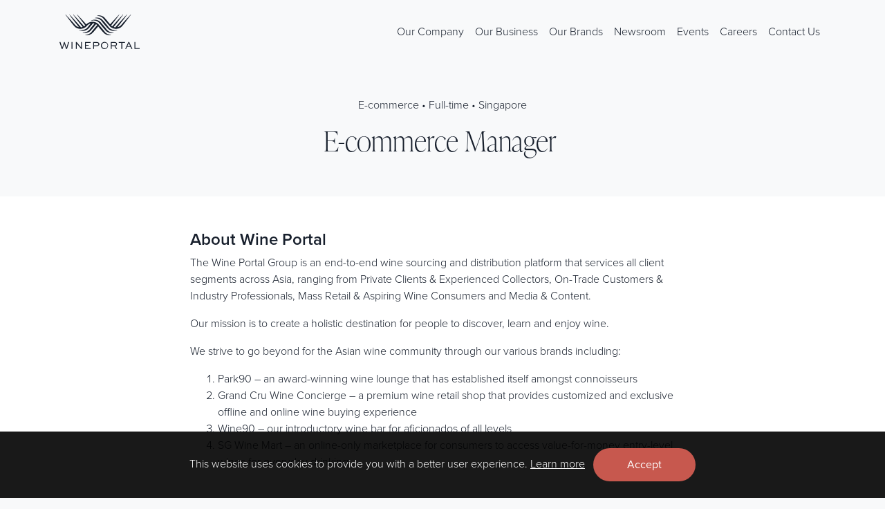

--- FILE ---
content_type: text/html; charset=UTF-8
request_url: https://www.wineportal.com/jobpostings/manager-e-commerce/
body_size: 10568
content:
<!DOCTYPE html>
<html lang="en">

<head>
    <meta charset="utf-8">
    <meta name="viewport" content="width=device-width, initial-scale=1">
    <link rel="apple-touch-icon" sizes="180x180" href="https://www.wineportal.com/wp-content/themes/wineportal/favicon/apple-touch-icon.png">
    <link rel="icon" type="image/png" sizes="32x32" href="https://www.wineportal.com/wp-content/themes/wineportal/favicon/favicon-32x32.png">
    <link rel="icon" type="image/png" sizes="16x16" href="https://www.wineportal.com/wp-content/themes/wineportal/favicon/favicon-16x16.png">
    <link rel="manifest" href="https://www.wineportal.com/wp-content/themes/wineportal/favicon/site.webmanifest">
    <link rel="stylesheet" href="https://www.wineportal.com/wp-content/themes/wineportal/css/all.css">
    <link rel="stylesheet" href="https://use.typekit.net/ele1drt.css">
    <link rel="stylesheet" href="https://www.wineportal.com/wp-content/themes/wineportal/css/bootstrap.min.css">
    <link rel="stylesheet" href="https://www.wineportal.com/wp-content/themes/wineportal/css/slick.css">
    <link rel="stylesheet" href="https://www.wineportal.com/wp-content/themes/wineportal/css/slick-theme.css">
    <script type="text/javascript" src="https://www.wineportal.com/wp-content/themes/wineportal/js/jquery-3.6.0.min.js"></script>
    <script type="text/javascript" src="https://www.wineportal.com/wp-content/themes/wineportal/js/popper.min.js"></script>
    <script type="text/javascript" src="https://www.wineportal.com/wp-content/themes/wineportal/js/bootstrap.bundle.min.js"></script>
    <script type="text/javascript" src="https://www.wineportal.com/wp-content/themes/wineportal/js/slick.min.js"></script>

    <link rel="stylesheet" href="https://www.wineportal.com/wp-content/themes/wineportal/style.css">
    <meta name='robots' content='noindex, follow' />

	<!-- This site is optimized with the Yoast SEO plugin v24.5 - https://yoast.com/wordpress/plugins/seo/ -->
	<title>E-commerce Manager  - Wine Portal Holding Pte. Ltd.</title>
	<meta property="og:locale" content="en_US" />
	<meta property="og:type" content="article" />
	<meta property="og:title" content="E-commerce Manager  - Wine Portal Holding Pte. Ltd." />
	<meta property="og:description" content="About Wine Portal The Wine Portal Group is an end-to-end wine sourcing and distribution platform that services all client segments across Asia, ranging from Private Clients &amp; Experienced Collectors, On-Trade Customers &amp; Industry Professionals, Mass Retail &amp; Aspiring Wine Consumers and Media &amp; Content. Our mission is to create a holistic destination for people to [&hellip;]" />
	<meta property="og:url" content="https://www.wineportal.com/jobpostings/manager-e-commerce/" />
	<meta property="og:site_name" content="Wine Portal Holding Pte. Ltd." />
	<meta property="article:modified_time" content="2022-09-14T07:13:17+00:00" />
	<meta name="twitter:card" content="summary_large_image" />
	<script type="application/ld+json" class="yoast-schema-graph">{"@context":"https://schema.org","@graph":[{"@type":"WebPage","@id":"https://www.wineportal.com/jobpostings/manager-e-commerce/","url":"https://www.wineportal.com/jobpostings/manager-e-commerce/","name":"E-commerce Manager  - Wine Portal Holding Pte. Ltd.","isPartOf":{"@id":"https://www.wineportal.com/#website"},"datePublished":"2022-06-16T09:14:57+00:00","dateModified":"2022-09-14T07:13:17+00:00","breadcrumb":{"@id":"https://www.wineportal.com/jobpostings/manager-e-commerce/#breadcrumb"},"inLanguage":"en-US","potentialAction":[{"@type":"ReadAction","target":["https://www.wineportal.com/jobpostings/manager-e-commerce/"]}]},{"@type":"BreadcrumbList","@id":"https://www.wineportal.com/jobpostings/manager-e-commerce/#breadcrumb","itemListElement":[{"@type":"ListItem","position":1,"name":"Home","item":"https://www.wineportal.com/"},{"@type":"ListItem","position":2,"name":"Job Postings","item":"https://www.wineportal.com/jobpostings/"},{"@type":"ListItem","position":3,"name":"E-commerce Manager "}]},{"@type":"WebSite","@id":"https://www.wineportal.com/#website","url":"https://www.wineportal.com/","name":"Wine Portal Holding Pte. Ltd.","description":"Drawn Together By The Love Of Wines","publisher":{"@id":"https://www.wineportal.com/#organization"},"potentialAction":[{"@type":"SearchAction","target":{"@type":"EntryPoint","urlTemplate":"https://www.wineportal.com/?s={search_term_string}"},"query-input":{"@type":"PropertyValueSpecification","valueRequired":true,"valueName":"search_term_string"}}],"inLanguage":"en-US"},{"@type":"Organization","@id":"https://www.wineportal.com/#organization","name":"Wine Portal Holding Pte. Ltd.","url":"https://www.wineportal.com/","logo":{"@type":"ImageObject","inLanguage":"en-US","@id":"https://www.wineportal.com/#/schema/logo/image/","url":"https://www.wineportal.com/wp-content/uploads/wine-portal-logo.svg","contentUrl":"https://www.wineportal.com/wp-content/uploads/wine-portal-logo.svg","width":1,"height":1,"caption":"Wine Portal Holding Pte. Ltd."},"image":{"@id":"https://www.wineportal.com/#/schema/logo/image/"}}]}</script>
	<!-- / Yoast SEO plugin. -->


<link rel='dns-prefetch' href='//www.googletagmanager.com' />
<link rel="alternate" title="oEmbed (JSON)" type="application/json+oembed" href="https://www.wineportal.com/wp-json/oembed/1.0/embed?url=https%3A%2F%2Fwww.wineportal.com%2Fjobpostings%2Fmanager-e-commerce%2F" />
<link rel="alternate" title="oEmbed (XML)" type="text/xml+oembed" href="https://www.wineportal.com/wp-json/oembed/1.0/embed?url=https%3A%2F%2Fwww.wineportal.com%2Fjobpostings%2Fmanager-e-commerce%2F&#038;format=xml" />
<style id='wp-img-auto-sizes-contain-inline-css' type='text/css'>
img:is([sizes=auto i],[sizes^="auto," i]){contain-intrinsic-size:3000px 1500px}
/*# sourceURL=wp-img-auto-sizes-contain-inline-css */
</style>
<style id='wp-emoji-styles-inline-css' type='text/css'>

	img.wp-smiley, img.emoji {
		display: inline !important;
		border: none !important;
		box-shadow: none !important;
		height: 1em !important;
		width: 1em !important;
		margin: 0 0.07em !important;
		vertical-align: -0.1em !important;
		background: none !important;
		padding: 0 !important;
	}
/*# sourceURL=wp-emoji-styles-inline-css */
</style>
<style id='wp-block-library-inline-css' type='text/css'>
:root{--wp-block-synced-color:#7a00df;--wp-block-synced-color--rgb:122,0,223;--wp-bound-block-color:var(--wp-block-synced-color);--wp-editor-canvas-background:#ddd;--wp-admin-theme-color:#007cba;--wp-admin-theme-color--rgb:0,124,186;--wp-admin-theme-color-darker-10:#006ba1;--wp-admin-theme-color-darker-10--rgb:0,107,160.5;--wp-admin-theme-color-darker-20:#005a87;--wp-admin-theme-color-darker-20--rgb:0,90,135;--wp-admin-border-width-focus:2px}@media (min-resolution:192dpi){:root{--wp-admin-border-width-focus:1.5px}}.wp-element-button{cursor:pointer}:root .has-very-light-gray-background-color{background-color:#eee}:root .has-very-dark-gray-background-color{background-color:#313131}:root .has-very-light-gray-color{color:#eee}:root .has-very-dark-gray-color{color:#313131}:root .has-vivid-green-cyan-to-vivid-cyan-blue-gradient-background{background:linear-gradient(135deg,#00d084,#0693e3)}:root .has-purple-crush-gradient-background{background:linear-gradient(135deg,#34e2e4,#4721fb 50%,#ab1dfe)}:root .has-hazy-dawn-gradient-background{background:linear-gradient(135deg,#faaca8,#dad0ec)}:root .has-subdued-olive-gradient-background{background:linear-gradient(135deg,#fafae1,#67a671)}:root .has-atomic-cream-gradient-background{background:linear-gradient(135deg,#fdd79a,#004a59)}:root .has-nightshade-gradient-background{background:linear-gradient(135deg,#330968,#31cdcf)}:root .has-midnight-gradient-background{background:linear-gradient(135deg,#020381,#2874fc)}:root{--wp--preset--font-size--normal:16px;--wp--preset--font-size--huge:42px}.has-regular-font-size{font-size:1em}.has-larger-font-size{font-size:2.625em}.has-normal-font-size{font-size:var(--wp--preset--font-size--normal)}.has-huge-font-size{font-size:var(--wp--preset--font-size--huge)}.has-text-align-center{text-align:center}.has-text-align-left{text-align:left}.has-text-align-right{text-align:right}.has-fit-text{white-space:nowrap!important}#end-resizable-editor-section{display:none}.aligncenter{clear:both}.items-justified-left{justify-content:flex-start}.items-justified-center{justify-content:center}.items-justified-right{justify-content:flex-end}.items-justified-space-between{justify-content:space-between}.screen-reader-text{border:0;clip-path:inset(50%);height:1px;margin:-1px;overflow:hidden;padding:0;position:absolute;width:1px;word-wrap:normal!important}.screen-reader-text:focus{background-color:#ddd;clip-path:none;color:#444;display:block;font-size:1em;height:auto;left:5px;line-height:normal;padding:15px 23px 14px;text-decoration:none;top:5px;width:auto;z-index:100000}html :where(.has-border-color){border-style:solid}html :where([style*=border-top-color]){border-top-style:solid}html :where([style*=border-right-color]){border-right-style:solid}html :where([style*=border-bottom-color]){border-bottom-style:solid}html :where([style*=border-left-color]){border-left-style:solid}html :where([style*=border-width]){border-style:solid}html :where([style*=border-top-width]){border-top-style:solid}html :where([style*=border-right-width]){border-right-style:solid}html :where([style*=border-bottom-width]){border-bottom-style:solid}html :where([style*=border-left-width]){border-left-style:solid}html :where(img[class*=wp-image-]){height:auto;max-width:100%}:where(figure){margin:0 0 1em}html :where(.is-position-sticky){--wp-admin--admin-bar--position-offset:var(--wp-admin--admin-bar--height,0px)}@media screen and (max-width:600px){html :where(.is-position-sticky){--wp-admin--admin-bar--position-offset:0px}}

/*# sourceURL=wp-block-library-inline-css */
</style><style id='global-styles-inline-css' type='text/css'>
:root{--wp--preset--aspect-ratio--square: 1;--wp--preset--aspect-ratio--4-3: 4/3;--wp--preset--aspect-ratio--3-4: 3/4;--wp--preset--aspect-ratio--3-2: 3/2;--wp--preset--aspect-ratio--2-3: 2/3;--wp--preset--aspect-ratio--16-9: 16/9;--wp--preset--aspect-ratio--9-16: 9/16;--wp--preset--color--black: #000000;--wp--preset--color--cyan-bluish-gray: #abb8c3;--wp--preset--color--white: #ffffff;--wp--preset--color--pale-pink: #f78da7;--wp--preset--color--vivid-red: #cf2e2e;--wp--preset--color--luminous-vivid-orange: #ff6900;--wp--preset--color--luminous-vivid-amber: #fcb900;--wp--preset--color--light-green-cyan: #7bdcb5;--wp--preset--color--vivid-green-cyan: #00d084;--wp--preset--color--pale-cyan-blue: #8ed1fc;--wp--preset--color--vivid-cyan-blue: #0693e3;--wp--preset--color--vivid-purple: #9b51e0;--wp--preset--gradient--vivid-cyan-blue-to-vivid-purple: linear-gradient(135deg,rgb(6,147,227) 0%,rgb(155,81,224) 100%);--wp--preset--gradient--light-green-cyan-to-vivid-green-cyan: linear-gradient(135deg,rgb(122,220,180) 0%,rgb(0,208,130) 100%);--wp--preset--gradient--luminous-vivid-amber-to-luminous-vivid-orange: linear-gradient(135deg,rgb(252,185,0) 0%,rgb(255,105,0) 100%);--wp--preset--gradient--luminous-vivid-orange-to-vivid-red: linear-gradient(135deg,rgb(255,105,0) 0%,rgb(207,46,46) 100%);--wp--preset--gradient--very-light-gray-to-cyan-bluish-gray: linear-gradient(135deg,rgb(238,238,238) 0%,rgb(169,184,195) 100%);--wp--preset--gradient--cool-to-warm-spectrum: linear-gradient(135deg,rgb(74,234,220) 0%,rgb(151,120,209) 20%,rgb(207,42,186) 40%,rgb(238,44,130) 60%,rgb(251,105,98) 80%,rgb(254,248,76) 100%);--wp--preset--gradient--blush-light-purple: linear-gradient(135deg,rgb(255,206,236) 0%,rgb(152,150,240) 100%);--wp--preset--gradient--blush-bordeaux: linear-gradient(135deg,rgb(254,205,165) 0%,rgb(254,45,45) 50%,rgb(107,0,62) 100%);--wp--preset--gradient--luminous-dusk: linear-gradient(135deg,rgb(255,203,112) 0%,rgb(199,81,192) 50%,rgb(65,88,208) 100%);--wp--preset--gradient--pale-ocean: linear-gradient(135deg,rgb(255,245,203) 0%,rgb(182,227,212) 50%,rgb(51,167,181) 100%);--wp--preset--gradient--electric-grass: linear-gradient(135deg,rgb(202,248,128) 0%,rgb(113,206,126) 100%);--wp--preset--gradient--midnight: linear-gradient(135deg,rgb(2,3,129) 0%,rgb(40,116,252) 100%);--wp--preset--font-size--small: 13px;--wp--preset--font-size--medium: 20px;--wp--preset--font-size--large: 36px;--wp--preset--font-size--x-large: 42px;--wp--preset--spacing--20: 0.44rem;--wp--preset--spacing--30: 0.67rem;--wp--preset--spacing--40: 1rem;--wp--preset--spacing--50: 1.5rem;--wp--preset--spacing--60: 2.25rem;--wp--preset--spacing--70: 3.38rem;--wp--preset--spacing--80: 5.06rem;--wp--preset--shadow--natural: 6px 6px 9px rgba(0, 0, 0, 0.2);--wp--preset--shadow--deep: 12px 12px 50px rgba(0, 0, 0, 0.4);--wp--preset--shadow--sharp: 6px 6px 0px rgba(0, 0, 0, 0.2);--wp--preset--shadow--outlined: 6px 6px 0px -3px rgb(255, 255, 255), 6px 6px rgb(0, 0, 0);--wp--preset--shadow--crisp: 6px 6px 0px rgb(0, 0, 0);}:where(.is-layout-flex){gap: 0.5em;}:where(.is-layout-grid){gap: 0.5em;}body .is-layout-flex{display: flex;}.is-layout-flex{flex-wrap: wrap;align-items: center;}.is-layout-flex > :is(*, div){margin: 0;}body .is-layout-grid{display: grid;}.is-layout-grid > :is(*, div){margin: 0;}:where(.wp-block-columns.is-layout-flex){gap: 2em;}:where(.wp-block-columns.is-layout-grid){gap: 2em;}:where(.wp-block-post-template.is-layout-flex){gap: 1.25em;}:where(.wp-block-post-template.is-layout-grid){gap: 1.25em;}.has-black-color{color: var(--wp--preset--color--black) !important;}.has-cyan-bluish-gray-color{color: var(--wp--preset--color--cyan-bluish-gray) !important;}.has-white-color{color: var(--wp--preset--color--white) !important;}.has-pale-pink-color{color: var(--wp--preset--color--pale-pink) !important;}.has-vivid-red-color{color: var(--wp--preset--color--vivid-red) !important;}.has-luminous-vivid-orange-color{color: var(--wp--preset--color--luminous-vivid-orange) !important;}.has-luminous-vivid-amber-color{color: var(--wp--preset--color--luminous-vivid-amber) !important;}.has-light-green-cyan-color{color: var(--wp--preset--color--light-green-cyan) !important;}.has-vivid-green-cyan-color{color: var(--wp--preset--color--vivid-green-cyan) !important;}.has-pale-cyan-blue-color{color: var(--wp--preset--color--pale-cyan-blue) !important;}.has-vivid-cyan-blue-color{color: var(--wp--preset--color--vivid-cyan-blue) !important;}.has-vivid-purple-color{color: var(--wp--preset--color--vivid-purple) !important;}.has-black-background-color{background-color: var(--wp--preset--color--black) !important;}.has-cyan-bluish-gray-background-color{background-color: var(--wp--preset--color--cyan-bluish-gray) !important;}.has-white-background-color{background-color: var(--wp--preset--color--white) !important;}.has-pale-pink-background-color{background-color: var(--wp--preset--color--pale-pink) !important;}.has-vivid-red-background-color{background-color: var(--wp--preset--color--vivid-red) !important;}.has-luminous-vivid-orange-background-color{background-color: var(--wp--preset--color--luminous-vivid-orange) !important;}.has-luminous-vivid-amber-background-color{background-color: var(--wp--preset--color--luminous-vivid-amber) !important;}.has-light-green-cyan-background-color{background-color: var(--wp--preset--color--light-green-cyan) !important;}.has-vivid-green-cyan-background-color{background-color: var(--wp--preset--color--vivid-green-cyan) !important;}.has-pale-cyan-blue-background-color{background-color: var(--wp--preset--color--pale-cyan-blue) !important;}.has-vivid-cyan-blue-background-color{background-color: var(--wp--preset--color--vivid-cyan-blue) !important;}.has-vivid-purple-background-color{background-color: var(--wp--preset--color--vivid-purple) !important;}.has-black-border-color{border-color: var(--wp--preset--color--black) !important;}.has-cyan-bluish-gray-border-color{border-color: var(--wp--preset--color--cyan-bluish-gray) !important;}.has-white-border-color{border-color: var(--wp--preset--color--white) !important;}.has-pale-pink-border-color{border-color: var(--wp--preset--color--pale-pink) !important;}.has-vivid-red-border-color{border-color: var(--wp--preset--color--vivid-red) !important;}.has-luminous-vivid-orange-border-color{border-color: var(--wp--preset--color--luminous-vivid-orange) !important;}.has-luminous-vivid-amber-border-color{border-color: var(--wp--preset--color--luminous-vivid-amber) !important;}.has-light-green-cyan-border-color{border-color: var(--wp--preset--color--light-green-cyan) !important;}.has-vivid-green-cyan-border-color{border-color: var(--wp--preset--color--vivid-green-cyan) !important;}.has-pale-cyan-blue-border-color{border-color: var(--wp--preset--color--pale-cyan-blue) !important;}.has-vivid-cyan-blue-border-color{border-color: var(--wp--preset--color--vivid-cyan-blue) !important;}.has-vivid-purple-border-color{border-color: var(--wp--preset--color--vivid-purple) !important;}.has-vivid-cyan-blue-to-vivid-purple-gradient-background{background: var(--wp--preset--gradient--vivid-cyan-blue-to-vivid-purple) !important;}.has-light-green-cyan-to-vivid-green-cyan-gradient-background{background: var(--wp--preset--gradient--light-green-cyan-to-vivid-green-cyan) !important;}.has-luminous-vivid-amber-to-luminous-vivid-orange-gradient-background{background: var(--wp--preset--gradient--luminous-vivid-amber-to-luminous-vivid-orange) !important;}.has-luminous-vivid-orange-to-vivid-red-gradient-background{background: var(--wp--preset--gradient--luminous-vivid-orange-to-vivid-red) !important;}.has-very-light-gray-to-cyan-bluish-gray-gradient-background{background: var(--wp--preset--gradient--very-light-gray-to-cyan-bluish-gray) !important;}.has-cool-to-warm-spectrum-gradient-background{background: var(--wp--preset--gradient--cool-to-warm-spectrum) !important;}.has-blush-light-purple-gradient-background{background: var(--wp--preset--gradient--blush-light-purple) !important;}.has-blush-bordeaux-gradient-background{background: var(--wp--preset--gradient--blush-bordeaux) !important;}.has-luminous-dusk-gradient-background{background: var(--wp--preset--gradient--luminous-dusk) !important;}.has-pale-ocean-gradient-background{background: var(--wp--preset--gradient--pale-ocean) !important;}.has-electric-grass-gradient-background{background: var(--wp--preset--gradient--electric-grass) !important;}.has-midnight-gradient-background{background: var(--wp--preset--gradient--midnight) !important;}.has-small-font-size{font-size: var(--wp--preset--font-size--small) !important;}.has-medium-font-size{font-size: var(--wp--preset--font-size--medium) !important;}.has-large-font-size{font-size: var(--wp--preset--font-size--large) !important;}.has-x-large-font-size{font-size: var(--wp--preset--font-size--x-large) !important;}
/*# sourceURL=global-styles-inline-css */
</style>

<style id='classic-theme-styles-inline-css' type='text/css'>
/*! This file is auto-generated */
.wp-block-button__link{color:#fff;background-color:#32373c;border-radius:9999px;box-shadow:none;text-decoration:none;padding:calc(.667em + 2px) calc(1.333em + 2px);font-size:1.125em}.wp-block-file__button{background:#32373c;color:#fff;text-decoration:none}
/*# sourceURL=/wp-includes/css/classic-themes.min.css */
</style>

<!-- Google tag (gtag.js) snippet added by Site Kit -->

<!-- Google Analytics snippet added by Site Kit -->
<script type="text/javascript" src="https://www.googletagmanager.com/gtag/js?id=GT-P82L2NZ" id="google_gtagjs-js" async></script>
<script type="text/javascript" id="google_gtagjs-js-after">
/* <![CDATA[ */
window.dataLayer = window.dataLayer || [];function gtag(){dataLayer.push(arguments);}
gtag("set","linker",{"domains":["www.wineportal.com"]});
gtag("js", new Date());
gtag("set", "developer_id.dZTNiMT", true);
gtag("config", "GT-P82L2NZ");
//# sourceURL=google_gtagjs-js-after
/* ]]> */
</script>

<!-- End Google tag (gtag.js) snippet added by Site Kit -->
<link rel="https://api.w.org/" href="https://www.wineportal.com/wp-json/" /><link rel="alternate" title="JSON" type="application/json" href="https://www.wineportal.com/wp-json/wp/v2/jobpostings/420" /><link rel="EditURI" type="application/rsd+xml" title="RSD" href="https://www.wineportal.com/xmlrpc.php?rsd" />
<meta name="generator" content="WordPress 6.9" />
<link rel='shortlink' href='https://www.wineportal.com/?p=420' />
<meta name="generator" content="Site Kit by Google 1.146.0" />
</head>

<body class="wp-singular jobpostings-template-default single single-jobpostings postid-420 wp-theme-wineportal">
    <nav id="main-nav-mob" class="container-fluid d-lg-none">
        <div class="row py-3">
            <div class="col-6">
                <a class="navbar-brand" href="/"> <img src="https://www.wineportal.com/wp-content/themes/wineportal/img/wine-portal-logo.svg" /></a>
            </div>
            <div class="col-6 text-right align-self-center">
                <a class="fas fa-times px-3" onclick="togglemenu()"></a>
            </div>
        </div>
        <div class="row mt-5">
            <div class="col-12">
                <div id="top-menu-nav-mob" class="menu-top-menu-container"><ul id="menu-top-menu" class="navbar-nav" itemscope itemtype="http://www.schema.org/SiteNavigationElement"><li  id="menu-item-20" class="hover-underline menu-item menu-item-type-post_type menu-item-object-page menu-item-20 nav-item"><a itemprop="url" href="https://www.wineportal.com/our-company/" class="nav-link"><span itemprop="name">Our Company</span></a></li>
<li  id="menu-item-40" class="hover-underline menu-item menu-item-type-post_type menu-item-object-page menu-item-40 nav-item"><a itemprop="url" href="https://www.wineportal.com/our-business/" class="nav-link"><span itemprop="name">Our Business</span></a></li>
<li  id="menu-item-158" class="hover-underline menu-item menu-item-type-post_type menu-item-object-page menu-item-158 nav-item"><a itemprop="url" href="https://www.wineportal.com/our-brands/" class="nav-link"><span itemprop="name">Our Brands</span></a></li>
<li  id="menu-item-471" class="hover-underline menu-item menu-item-type-custom menu-item-object-custom menu-item-471 nav-item"><a itemprop="url" href="/newsroom" class="nav-link"><span itemprop="name">Newsroom</span></a></li>
<li  id="menu-item-926" class="hover-underline menu-item menu-item-type-custom menu-item-object-custom menu-item-926 nav-item"><a itemprop="url" href="/events" class="nav-link"><span itemprop="name">Events</span></a></li>
<li  id="menu-item-244" class="hover-underline menu-item menu-item-type-post_type menu-item-object-page menu-item-244 nav-item"><a itemprop="url" href="https://www.wineportal.com/careers/" class="nav-link"><span itemprop="name">Careers</span></a></li>
<li  id="menu-item-90" class="hover-underline menu-item menu-item-type-post_type menu-item-object-page menu-item-90 nav-item"><a itemprop="url" href="https://www.wineportal.com/contact-us/" class="nav-link"><span itemprop="name">Contact Us</span></a></li>
</ul></div>            </div>
        </div>
    </nav>
    <header>
        <nav class="navbar navbar-expand-lg navbar-light container py-3">
            <a class="navbar-brand" href="/"> <img src="https://www.wineportal.com/wp-content/themes/wineportal/img/wine-portal-logo.svg" /></a>
            <button class="toggler d-lg-none" type="button" onclick="togglemenu()">
                <span class="navbar-toggler-icon"></span>
            </button>
            <div id="top-menu-nav" class="collapse navbar-collapse justify-content-end"><ul id="menu-top-menu-1" class="navbar-nav" itemscope itemtype="http://www.schema.org/SiteNavigationElement"><li  class="hover-underline menu-item menu-item-type-post_type menu-item-object-page menu-item-20 nav-item"><a itemprop="url" href="https://www.wineportal.com/our-company/" class="nav-link"><span itemprop="name">Our Company</span></a></li>
<li  class="hover-underline menu-item menu-item-type-post_type menu-item-object-page menu-item-40 nav-item"><a itemprop="url" href="https://www.wineportal.com/our-business/" class="nav-link"><span itemprop="name">Our Business</span></a></li>
<li  class="hover-underline menu-item menu-item-type-post_type menu-item-object-page menu-item-158 nav-item"><a itemprop="url" href="https://www.wineportal.com/our-brands/" class="nav-link"><span itemprop="name">Our Brands</span></a></li>
<li  class="hover-underline menu-item menu-item-type-custom menu-item-object-custom menu-item-471 nav-item"><a itemprop="url" href="/newsroom" class="nav-link"><span itemprop="name">Newsroom</span></a></li>
<li  class="hover-underline menu-item menu-item-type-custom menu-item-object-custom menu-item-926 nav-item"><a itemprop="url" href="/events" class="nav-link"><span itemprop="name">Events</span></a></li>
<li  class="hover-underline menu-item menu-item-type-post_type menu-item-object-page menu-item-244 nav-item"><a itemprop="url" href="https://www.wineportal.com/careers/" class="nav-link"><span itemprop="name">Careers</span></a></li>
<li  class="hover-underline menu-item menu-item-type-post_type menu-item-object-page menu-item-90 nav-item"><a itemprop="url" href="https://www.wineportal.com/contact-us/" class="nav-link"><span itemprop="name">Contact Us</span></a></li>
</ul></div>        </nav>
    </header>
    <div class="container-fluid"><style>
    header {
        background-color: var(--color-white);
    }

    h4,
    h5,
    h6 {

        font-family: 'proxima-nova', sans-serif;
        font-weight: 600;
    }
</style>
<section class="row ">
    <div class="container ">
        <div class="row py-5">
            <div class="col-12 text-center">
                <p class="text-grey">
                    E-commerce &bull; Full-time &bull; Singapore                </p>
                <h1>E-commerce Manager </h1>
                <!--<p class="lead"></p>-->
            </div>
        </div>
    </div>
</section>
<section class="row bg-white">
    <div class="container">
        <div class="row justify-content-center py-5">
            <div class="col-12 col-lg-8">
                
<h4>About Wine Portal</h4>
<p>The Wine Portal Group is an end-to-end wine sourcing and distribution platform that services all client segments across Asia, ranging from Private Clients &amp; Experienced Collectors, On-Trade Customers &amp; Industry Professionals, Mass Retail &amp; Aspiring Wine Consumers and Media &amp; Content. </p>
<p>Our mission is to create a holistic destination for people to discover, learn and enjoy wine.</p>
<p>We strive to go beyond for the Asian wine community through our various brands including:</p>
<ol class="w-100">
<li>Park90 – an award-winning wine lounge that has established itself amongst connoisseurs</li>
<li>Grand Cru Wine Concierge – a premium wine retail shop that provides customized and exclusive offline and online wine buying experience</li>
<li>Wine90 – our introductory wine bar for aficionados of all levels</li>
<li>SG Wine Mart – an online-only marketplace for consumers to access value-for-money entry-level wines for everyday drinking</li>
</ol>
<br>



<h4>About The Role</h4>
<p>As part of our shift towards digital innovation, Wine Portal is assembling a new team to lead our digital products. In this role, you will be a core member of a small but effective integrated team that will help Wine Portal build and grow our digital ecosystem. You will own the digital and integrated online campaigns across multiple platforms with the goal of bringing best in class brand and e-commerce experiences to life for our consumers.</p>
<br>



<h4>What You Will Do</h4>
<ul class="w-100">
<li>Responsible for driving Wine Portal’s e-commerce strategy, including evaluating technology alternatives, mobile applications and third-party e-commerce sales channels</li>
<li>Optimize e-commerce sales and responsible for budgeting, planning and target-setting of e-commerce channels</li>
<li>Collaborate with the wider product and marketing teams to plan and create digital driven marketing plans (includes paid media), content, creatives, KPIs &amp; reporting</li>
<li>Manage Wine Portal’s digital assets. Oversee and recommend websites enhancement to maximize audience opportunities (data capture, where-to-buy, store visits etc)</li>
<li>Manage digital marketing tactics: including SEO, SEM, social media advertising, email marketing, etc</li>
<li>Identify new trends, shopper insights and opportunities with internal and external data</li>
<li>Actively identify and pursue business development opportunities with other brands</li>
</ul>
<br>



<h4>Requirements</h4>
<ul class="w-100">
<li>4 to 5 years of experience in e-Commerce, with profound knowledge of the e-Commerce landscape in Singapore</li>
<li>Creative, organized, solutions-oriented, expert multi-tasker, self-motivated, and thrives in high pressure and fast-paced environment</li>
<li>Effective communicator, able to achieve internal alignment and handle communications with external partners</li>
<li>Knowledge in budgeting and basic financial literacy</li>
<li>Proficient in Microsoft Office</li>
<li>Experience in the wine industry is preferred</li>
</ul>
<br>



<p>
<strong>
To apply for this position, please email your C.V. to <a target="_blank" href="mailto:careers@wineportal.com" rel="noopener"><u>careers@wineportal.com</u></a>. Do include your reason for leaving your current or previous employment, notice period if applicable, last drawn and expected salary.
</strong>
</p>
            </div>
        </div>
    </div>
</section>
<footer class="row">
    <div class="container">
        <div class="row py-3">
            <div class="col-6 col-lg-4 small order-lg-2 text-lg-center">
                <div class="menu-footer-links-container"><ul id="footer-links" class="" itemscope itemtype="http://www.schema.org/SiteNavigationElement"><li id="menu-item-879" class="hover-underline menu-item menu-item-type-post_type menu-item-object-page menu-item-879"><a href="https://www.wineportal.com/terms-conditions/">Terms &#038; Conditions</a></li>
<li id="menu-item-16" class="hover-underline menu-item menu-item-type-post_type menu-item-object-page menu-item-16"><a href="https://www.wineportal.com/terms-of-use/">Terms of Use</a></li>
<li id="menu-item-111" class="hover-underline menu-item menu-item-type-post_type menu-item-object-page menu-item-privacy-policy menu-item-111"><a rel="privacy-policy" href="https://www.wineportal.com/privacy-policy/">Privacy Policy</a></li>
</ul></div>            </div>
            <div class="col-6 col-lg-4 text-right order-lg-3 text-lg-right">
                <div class="menu-payments-container"><ul id="payment-links" class="" itemscope itemtype="http://www.schema.org/SiteNavigationElement"><li id="menu-item-925" class="menu-item menu-item-type-custom menu-item-object-custom menu-item-925"><a target="_blank" href="https://sg.linkedin.com/company/wineportal"><i class="fab fa-linkedin-in"></i></a></li>
</ul></div>            </div>
            <div class="col-6 col-lg-4 text-left small order-lg-1 text-lg-left">&copy;2023 Wine Portal.</div>
        </div>
    </div>
</footer>

</div>
<script type="speculationrules">
{"prefetch":[{"source":"document","where":{"and":[{"href_matches":"/*"},{"not":{"href_matches":["/wp-*.php","/wp-admin/*","/wp-content/uploads/*","/wp-content/*","/wp-content/plugins/*","/wp-content/themes/wineportal/*","/*\\?(.+)"]}},{"not":{"selector_matches":"a[rel~=\"nofollow\"]"}},{"not":{"selector_matches":".no-prefetch, .no-prefetch a"}}]},"eagerness":"conservative"}]}
</script>
<script id="wp-emoji-settings" type="application/json">
{"baseUrl":"https://s.w.org/images/core/emoji/17.0.2/72x72/","ext":".png","svgUrl":"https://s.w.org/images/core/emoji/17.0.2/svg/","svgExt":".svg","source":{"concatemoji":"https://www.wineportal.com/wp-includes/js/wp-emoji-release.min.js?ver=6.9"}}
</script>
<script type="module">
/* <![CDATA[ */
/*! This file is auto-generated */
const a=JSON.parse(document.getElementById("wp-emoji-settings").textContent),o=(window._wpemojiSettings=a,"wpEmojiSettingsSupports"),s=["flag","emoji"];function i(e){try{var t={supportTests:e,timestamp:(new Date).valueOf()};sessionStorage.setItem(o,JSON.stringify(t))}catch(e){}}function c(e,t,n){e.clearRect(0,0,e.canvas.width,e.canvas.height),e.fillText(t,0,0);t=new Uint32Array(e.getImageData(0,0,e.canvas.width,e.canvas.height).data);e.clearRect(0,0,e.canvas.width,e.canvas.height),e.fillText(n,0,0);const a=new Uint32Array(e.getImageData(0,0,e.canvas.width,e.canvas.height).data);return t.every((e,t)=>e===a[t])}function p(e,t){e.clearRect(0,0,e.canvas.width,e.canvas.height),e.fillText(t,0,0);var n=e.getImageData(16,16,1,1);for(let e=0;e<n.data.length;e++)if(0!==n.data[e])return!1;return!0}function u(e,t,n,a){switch(t){case"flag":return n(e,"\ud83c\udff3\ufe0f\u200d\u26a7\ufe0f","\ud83c\udff3\ufe0f\u200b\u26a7\ufe0f")?!1:!n(e,"\ud83c\udde8\ud83c\uddf6","\ud83c\udde8\u200b\ud83c\uddf6")&&!n(e,"\ud83c\udff4\udb40\udc67\udb40\udc62\udb40\udc65\udb40\udc6e\udb40\udc67\udb40\udc7f","\ud83c\udff4\u200b\udb40\udc67\u200b\udb40\udc62\u200b\udb40\udc65\u200b\udb40\udc6e\u200b\udb40\udc67\u200b\udb40\udc7f");case"emoji":return!a(e,"\ud83e\u1fac8")}return!1}function f(e,t,n,a){let r;const o=(r="undefined"!=typeof WorkerGlobalScope&&self instanceof WorkerGlobalScope?new OffscreenCanvas(300,150):document.createElement("canvas")).getContext("2d",{willReadFrequently:!0}),s=(o.textBaseline="top",o.font="600 32px Arial",{});return e.forEach(e=>{s[e]=t(o,e,n,a)}),s}function r(e){var t=document.createElement("script");t.src=e,t.defer=!0,document.head.appendChild(t)}a.supports={everything:!0,everythingExceptFlag:!0},new Promise(t=>{let n=function(){try{var e=JSON.parse(sessionStorage.getItem(o));if("object"==typeof e&&"number"==typeof e.timestamp&&(new Date).valueOf()<e.timestamp+604800&&"object"==typeof e.supportTests)return e.supportTests}catch(e){}return null}();if(!n){if("undefined"!=typeof Worker&&"undefined"!=typeof OffscreenCanvas&&"undefined"!=typeof URL&&URL.createObjectURL&&"undefined"!=typeof Blob)try{var e="postMessage("+f.toString()+"("+[JSON.stringify(s),u.toString(),c.toString(),p.toString()].join(",")+"));",a=new Blob([e],{type:"text/javascript"});const r=new Worker(URL.createObjectURL(a),{name:"wpTestEmojiSupports"});return void(r.onmessage=e=>{i(n=e.data),r.terminate(),t(n)})}catch(e){}i(n=f(s,u,c,p))}t(n)}).then(e=>{for(const n in e)a.supports[n]=e[n],a.supports.everything=a.supports.everything&&a.supports[n],"flag"!==n&&(a.supports.everythingExceptFlag=a.supports.everythingExceptFlag&&a.supports[n]);var t;a.supports.everythingExceptFlag=a.supports.everythingExceptFlag&&!a.supports.flag,a.supports.everything||((t=a.source||{}).concatemoji?r(t.concatemoji):t.wpemoji&&t.twemoji&&(r(t.twemoji),r(t.wpemoji)))});
//# sourceURL=https://www.wineportal.com/wp-includes/js/wp-emoji-loader.min.js
/* ]]> */
</script>
<script type="text/javascript">
    function togglemenu() {
        $("#main-nav-mob").toggle();
    }


    function slickNext(objid) {
        $(objid).slick('slickNext');
    }

    function slickPrev(objid) {
        $(objid).slick('slickPrev');
    }
    $(document).ready(function() {

        if (getCookie("accept-cookies")) {
            $("#banner-accept-cookies").hide();
        }
        $("#banner-accept-cookies a.btn").click(function() {
            setCookie("accept-cookies", 1, 1);
            $("#banner-accept-cookies").hide();
            console.log("accept cookie");
        });
    });

    function setCookie(cname, cvalue, exdays) {
        const d = new Date();
        d.setTime(d.getTime() + (exdays * 24 * 60 * 60 * 1000));
        let expires = "expires=" + d.toUTCString();
        document.cookie = cname + "=" + cvalue + ";" + expires + ";path=/";
    }

    function getCookie(cname) {
        let name = cname + "=";
        let decodedCookie = decodeURIComponent(document.cookie);
        let ca = decodedCookie.split(';');
        for (let i = 0; i < ca.length; i++) {
            let c = ca[i];
            while (c.charAt(0) == ' ') {
                c = c.substring(1);
            }
            if (c.indexOf(name) == 0) {
                return c.substring(name.length, c.length);
            }
        }
        return "";
    }
</script>
<div id="banner-accept-cookies" class="container-fluid">
    <div class="row py-4">
        <div class="container text-center">
            This website uses cookies to provide you with a better user experience. <a href="/privacy-policy/" target="_black"><u>Learn more</u></a> &nbsp; <br class="d-lg-none"><br class="d-lg-none">
            <a class="btn bg-red">Accept</a>
        </div>
    </div>
</div>
</body>

</html>

--- FILE ---
content_type: text/css
request_url: https://www.wineportal.com/wp-content/themes/wineportal/style.css
body_size: 10495
content:
/*
Theme Name: Wine Portal */

:root {
    --color-beige: #FCF7EF;
    --color-grey: #484E47;
    --color-kahki: #B8BAAC;
    --color-salmon: #F7ECE2;
    --color-black: #171F2C;
    --color-black-hover: #232F43;
    --color-red-dark: #C7584E;
    --color-blue: #00ACFC;
    --color-yellow: #FFBF00;
    --color-red: #FF383E;
    --color-green: #36C440;
    --color-grey-darkest: #212529;
    --color-grey-dark: #343A40;
    --color-grey-mid-dark: #495057;
    --color-gery: #6C757D;
    --color-grey-mid: #ADB5BD;
    --color-grey-light: #CED4DA;
    --color-grey-lighter: #DEE2E6;
    --color-grey-lightest: #E9ECEF;
    --color-white: #F8F9FA;
    --color-white-pure: #fff;
    --color-gold: #E5C19F;
	--color-gold:#996e42;
}

a,
a:focus,
a:hover {
    text-decoration: none;
    cursor: pointer;
    color: var(--color-black);
}

a:hover .fa-long-arrow-right {
    margin-left: .5rem;
}

body {
    font-family: 'proxima-nova', sans-serif;
    margin: 0;
    font-weight: 300;
    color: var(--color-black);
    font-size: 16px;
    background-color: var(--color-white);
}

h1,
h2,
h3,
h4,
h5,
h6 {

    font-family: 'ivypresto-display', serif;
    font-weight: 200;
}

.sanserif {
    font-family: 'proxima-nova', sans-serif !important;
}

.strong {
    font-weight: 400 !important;
}

h1 {
    font-size: 2rem;
}

h3 {
    font-size: 2.285714286rem;
}

h3 {
    font-size: 1.571428571rem;
}
.single-jobpostings h1,
.page-template-page-simple h1 {
    font-size: 1.75rem;
}

.text-huge {
    font-family: 'ivypresto-display', serif;
    font-size: 60px;
    font-weight: 300;
    line-height: 40px;
    padding: .5rem;
}

.text-white {
    color: var(--color-white-pure);
}

.text-red {
    color: var(--color-red-dark);
}
.text-gold{
	color:var(--color-gold);
}
header {
    background-color: var(--color-beige);
}

.lead {
    font-size: 1.20rem;
}

.page-template-page-home header {
    background-color: unset;
    position: absolute;
    top: 0;
    left: 0;
    right: 0;
}

.page-template-page-home .overlap {
    margin-top: -32.5vw;
    border-radius: .5rem;
}

.page-template-page-home .overlap img {
    height: 65vw;
    width: 86.6667vw;
    border-radius: .5rem;
}

img {
    max-width: 100%;
    max-height: 100%;
}

#top-menu-nav a {
    color: var(--color-black);
    font-size: 1rem;
}

.navbar-brand {
    height: 42px;
}

.navbar-light .toggler {
    border: none;
    padding: 0.25rem 0.75rem;
    font-size: 1.25rem;
    line-height: 1;
    background-color: transparent;
    border-radius: 0.25rem;
}

#main-nav-mob {
    position: fixed;
    top: 0;
    left: 0;
    min-height: 100vh;
    width: 100vw;
    overflow-x: hidden;
    overflow-y: scroll;
    background-color: var(--color-white);
    z-index: 1;
    display: none;
}

#main-nav-mob li a {
    color: var(--color-black);
    font-size: 1.285714286rem;
    padding-top: 1rem;
    padding-bottom: 1rem;
}

footer {
    background-color: var(--color-grey-lightest);
}

footer ul {
    padding-left: 0;
}

footer li {
    display: inline-block;
    list-style: none;
    text-align: center;
    padding: 0 .5rem;
}


small,
.small {
    font-size: .8571em;
}

.hover-underline a:hover {
    text-decoration: underline
}

.top-section {
    background-color: var(--color-beige);
}

.subhead {
    text-transform: uppercase;
    font-size: 1rem;
    ;
}

.btn {
    border-radius: 2rem;
    padding: .7rem 3rem;
}

.bg-darker {
    background-color: var(--color-grey-lightest);
}

.bg-white {
    background-color: var(--color-white-pure);
}

.bg-black {
    background-color: var(--color-black);
    color: var(--color-white-pure) !important;
}

.btn.bg-black:hover {
    background-color: var(--color-black-hover);
}

.bg-red {
    background-color: var(--color-red-dark);
    color: var(--color-white-pure) !important;
}
.bg-beige {
    background-color: var(--color-beige);
}

.bg-salmon {
    background-color: var(--color-salmon);
}

.bg-white-gradient {
    background: rgb(248, 249, 250);
    background: linear-gradient(0deg, rgba(248, 249, 250, 0) 70%, rgba(255, 255, 255, 0.6585136007528012) 100%);
}

.border-right-grey {

    border-right: solid 2px var(--color-grey-lighter);
}

.rounded {
    border-radius: 0.5rem !important;
}

.business-card-img {
    border-radius: .5rem .5rem 0 0;
    border-right: solid 1px var(--color-grey-lighter);
    border-top: solid 1px var(--color-grey-lighter);
    border-left: solid 1px var(--color-grey-lighter);
    padding: 0;
    background-repeat: no-repeat;
    background-size: cover;
    background-position: center center;
    min-height:calc(.75vw - 30px);
    aspect-ratio:266/199;
}

.business-card-img img {
    border-radius: .5rem .5rem 0 0;  
	width:100%;
	height:auto;
}

.business-card-logo {
    position: absolute;
    width: 160px;
    height: 160px;
    border-radius: 80px;
    display: block;
    top: -80px;
    left: calc(50% - 80px);
    border: solid 1px var(--color-grey-lighter);

}

.business-card-text {
    position: relative;
    border-radius: 0 0 .5rem .5rem;
    background-color: var(--color-white-pure);
    padding-bottom: 3rem;
    border-right: solid 1px var(--color-grey-lighter);
    border-bottom: solid 1px var(--color-grey-lighter);
    border-left: solid 1px var(--color-grey-lighter);
    padding-top: 3rem;
}

.about-cards {
    position: absolute;
    left: 2.5rem;
    bottom: 3rem;
    color: var(--color-white-pure);
}

.partner-logo {
    max-width: 70%;
    margin: 24px;
}

.fullpage {
    min-height: 90vh;
    background-size: cover;
    background-position: center center;
}

.featured-wines-arrow {
    background-color: transparent;
    border: none;
}

.dot {
    display: inline-flex;
    vertical-align: middle;
    margin: 1rem 0 .5rem 0;
    font-size: 1.35rem;
    font-family: 'ivypresto-display', serif;
    text-decoration: underline;
}

.dot span {
    width: 24px;
    height: 24px;
    border-radius: 12px;
    padding: 3px;
    display: inline-block;
    margin: -.2rem .5rem 0;
}

.dot span.red {
    display: none;
    border-bottom: var(--color-red-dark);

}

.dot span.gold {
    display: none;
    border-bottom: var(--color-gold);
}

.dot span:after {
    content: '';
    display: block;
    width: 16px;
    height: 16px;
    border-radius: 8px;
}

.dropdown-toggle {
    position: relative;
    text-align: left;
}

.dropdown-toggle::after {
    position: absolute;
    right: 1rem;
    top: 1rem;
}

.mc4wp-form-fields {
    position: relative;
}

.mc4wp-form-fields .form-submit {
    /*position: absolute;
    top: 0;
    right: 0;
    background-color: var(--color-white-pure);
    border: none;
    padding: 0.7rem;*/
    border: solid 2px #fff;
    padding: .25rem 2rem;
}

#banner {
    min-height: 70vw;
    background-size: cover;
    background-position: center center;
}

#banner-accept-cookies {
    background-color: rgba(0, 0, 0, .9);
    position: fixed;
    bottom: 0;
    left: 0;
    color: #fff;
}

#banner-accept-cookies a {
    color: var(--color-white-pure)
}

.milestonedot {
    top: 0;
    left: -12px;
    font-size: 1em;
    line-height: 0;
    background-color: var(--color-grey-lightest);
    border: solid 4px var(--color-red-dark);
    width: 24px;
    height: 24px;
    border-radius: 12px;
    display: block;
    position: absolute;
}

#landing-content h1 {
    font-size: 2.25rem;
}

.row.row-eq-height {
    display: -webkit-box;
    display: -webkit-flex;
    display: -ms-flexbox;
    display: flex;
  }
@media (min-width:576px) {
    #banner {
        min-height: 50vw;
    }

    .card-deck .card {
        flex: 0 0 calc(50% - 30px);
        margin-bottom: 15px
    }

    .page-template-page-home .overlap {
        margin-top: -100px;
    }

    footer li:first-of-type {
        padding-left: 0;
    }

    footer li:last-of-type {
        padding-right: 0;
    }
}

@media (min-width:768px) {
    .card-deck .card {
        flex: 0 0 calc(33.33% - 30px);
    }

    .fullpage {
        min-height: 90vh;
    }

}

@media (min-width:992px) {
    .milestonedate {
        margin-right: 2rem;
    }

    h1 {
        font-size: 4rem;
    }

    h2 {
        font-size: 2.5rem;
    }

    h3 {
        font-size: 2rem;
    }

    .fullpage {
        min-height: 55.5vw;
    }

    .navbar-brand {
        height: 60px;
    }

    #banner {
        min-height: unset;
    }

    .dot {
        font-size: 1rem;
        color: var(--color-grey-mid);
        font-family: 'proxima-nova', sans-serif;
        text-decoration: none;
    }

    .dot span.red {
        display: inline-flex;
        border: solid 1px var(--color-red-dark);
    }

    .dot span.red:after {
        background-color: var(--color-red-dark);
    }

    .dot span.gold {
        display: inline-flex;
        border: solid 1px var(--color-gold);
    }

    .dot span.gold:after {
        background-color: var(--color-gold);
    }

    .card-deck .card {
        flex: 0 0 calc(25% - 30px);
    }

    .text-huge {
        font-size: 120px;
        line-height: 120px;
    }

    footer ul {
        margin: 0;
    }

    .business-card-img {
        border-radius: .5rem 0 0 .5rem;
        border-left: solid 1px var(--color-grey-lighter);
        border-top: solid 1px var(--color-grey-lighter);
        border-bottom: solid 1px var(--color-grey-lighter);
        border-right: none;
        padding: 0;
    }

    .business-card-img img {
        border-radius: .5rem 0 0 .5rem; 
    	width: 384px;
    	height: 288px;
    	object-fit: cover; 
    }

    .business-card-logo {
        top: 40px;
        left: -80px;
    }

    .business-card-text {
        border-radius: 0 .5rem .5rem 0;
        border-right: solid 1px var(--color-grey-lighter);
        border-bottom: solid 1px var(--color-grey-lighter);
        border-top: solid 1px var(--color-grey-lighter);
        border-left: none;
        padding-left: 110px;
        padding-top: 1rem;
        padding-bottom: 1rem;
        ;
    }

    .partner-logo {
        max-width: 90%;
        margin: 32px;
    }


    .single-jobpostings h1,
    .page-template-page-simple h1 {
        font-size: 2.5rem;
    }

    .page-template-page-home .overlap {
        margin-top: -150px;
        border-radius: .5rem;
        padding: 0;
        text-align: center;
    }

    .page-template-page-home .overlap img {
        height: 300px;
        width: 400px;
    }

    #landing-content h1 {
        font-size: 5rem;
    }
}

@media (min-width: 1200px) {
    .business-card-logo {
        top: 60px;
    }
}

@media (min-width: 1440px) {
    .container {
        max-width: 1200px;
    }
}

--- FILE ---
content_type: image/svg+xml
request_url: https://www.wineportal.com/wp-content/themes/wineportal/img/wine-portal-logo.svg
body_size: 13269
content:
<svg id="wine-portal-logo" xmlns="http://www.w3.org/2000/svg" width="139" height="60" viewBox="0 0 139 60">
  <path id="Path_1" data-name="Path 1" d="M3559.948,3492.128l-.051,0v0c-.115.007-.23.012-.345.017a15.86,15.86,0,0,1-3.32-.214c-.3-.052-.6-.1-.9-.18l-.441-.107-.433-.132c-.145-.044-.289-.083-.432-.13l-.422-.155c-.283-.095-.554-.222-.825-.342a12.825,12.825,0,0,1-2.966-1.86c-.214-.195-.428-.387-.638-.583s-.4-.411-.591-.625l-.272-.33-.136-.164-.068-.082-.074-.094-.587-.754c-1.565-2.01-3.154-4-4.8-5.945-1.024-1.217-2.072-2.414-3.125-3.607q-.907-1.027-1.815-2.052l-.085-.1-.216-.244-.062-.025a13.446,13.446,0,0,0-3.426-2.62,13.988,13.988,0,0,0-4.33-1.461,14.137,14.137,0,0,0-4.485-.023,12.7,12.7,0,0,0-4.164,1.406l.141.334a14.456,14.456,0,0,1,8.136-.044,13.3,13.3,0,0,1,3.6,1.653,11.923,11.923,0,0,1,2.585,2.3c.089.106.177.214.261.324l.143.186.042.021,1.139,1.452.036.046.251.319c1.315,1.762,2.7,3.467,4.112,5.147q2.293,2.726,4.684,5.371a13.582,13.582,0,0,0,1.409,1.36,13.1,13.1,0,0,0,1.592,1.124,12.887,12.887,0,0,0,3.545,1.458,13.191,13.191,0,0,0,4.475.337l.076-.007c.087-.009.174-.019.26-.03a12.322,12.322,0,0,0,2.588-.589Z" transform="translate(-3466.276 -3461.178)" fill="#171f2c"/>
  <path id="Path_2" data-name="Path 2" d="M3622.9,3454.789l-.005-.013q-.606.182-1.22.309l-.1.022-.111.021a14.291,14.291,0,0,1-9.529-1.541l-.587-.354c-.194-.12-.371-.265-.559-.391l-.279-.195c-.092-.065-.175-.144-.263-.215l-.52-.433-.479-.475-.238-.237-.216-.257-.433-.514-.462-.585c-1.233-1.56-2.457-3.127-3.719-4.662q-.631-.775-1.276-1.538-1.21-1.439-2.45-2.853l-.134-.154q-.982-1.122-1.979-2.232l-.5-.558-.574-.591c-.19-.2-.405-.368-.607-.552a7.3,7.3,0,0,0-.639-.511,7.989,7.989,0,0,0-.666-.47c-.23-.144-.452-.3-.692-.426l-.714-.382-.737-.328a13.8,13.8,0,0,0-3.068-.852,12.781,12.781,0,0,0-3.128-.1,12.4,12.4,0,0,0-3,.633l.073.355a17.287,17.287,0,0,1,2.919.081c.478.052.948.141,1.413.229l.69.168c.228.063.451.139.677.2a12.8,12.8,0,0,1,4.747,2.71l.25.227c.084.074.156.162.235.24.152.165.318.315.458.489l.427.515.458.584c.261.336.527.668.79,1,.351.448.7.9,1.055,1.341q.387.485.777.968c.988,1.226,1.987,2.442,3.011,3.637.795.935,1.6,1.858,2.417,2.779.4.513.8,1.024,1.231,1.5.2.228.412.446.624.664l.336.353c.115.123.231.245.353.358a12.992,12.992,0,0,0,1.523,1.286,13.356,13.356,0,0,0,1.68,1.043,14.439,14.439,0,0,0,1.8.777c.18.065.36.124.542.181a10.907,10.907,0,0,0,1.536.384l.389.077c.129.027.262.035.392.053l.784.093c.263.015.525.026.787.036.131,0,.261.011.392.01l.393-.016a13.349,13.349,0,0,0,3.076-.441l.741-.217c.245-.075.482-.181.721-.27l.356-.139c.118-.048.23-.111.345-.166l.68-.342-.141-.334Z" transform="translate(-3523.065 -3428.326)" fill="#171f2c"/>
  <path id="Path_3" data-name="Path 3" d="M3153.889,3415.04a17.038,17.038,0,0,1-3.5-.458,14.477,14.477,0,0,1-1.673-.519,12.489,12.489,0,0,1-1.573-.705,12.819,12.819,0,0,1-2.423-1.654,11.271,11.271,0,0,1-1.222-1.273c-.076-.091-.148-.183-.218-.277l-.224-.293-.477-.625c-.324-.411-.651-.82-.989-1.22q-.315-.375-.636-.744-.553-.689-1.111-1.373l-1.163-1.428-1.181-1.413c-1.193-1.417-2.4-2.82-3.647-4.194l-.37-.443-.073-.088-.43-.515-.253-.3-.285-.327c-.233-.259-.477-.508-.729-.748-.166-.158-.335-.314-.509-.464a14.182,14.182,0,0,0-6.11-3.052,15.251,15.251,0,0,0-6.795.01,14.186,14.186,0,0,0-6.1,3.073,13.6,13.6,0,0,0-1.116,1.087l-1.077-1.226-2.052-2.3q-2.062-2.292-4.151-4.562c-1.4-1.507-2.783-3.028-4.2-4.525s-2.817-3-4.247-4.482l-.278.233q1.815,2.5,3.674,4.963c1.228,1.651,2.485,3.279,3.725,4.919s2.5,3.262,3.77,4.882l1.908,2.422q.612.764,1.225,1.528l-.006.006-.073.073q-.112.108-.227.213l-.093.082c-.256.228-.522.445-.8.649-.078.057-.157.111-.236.166-.053.037-.1.075-.159.111-.158.105-.318.206-.481.3-.552-.647-1.108-1.292-1.662-1.939l-2.369-2.707q-1.171-1.343-2.361-2.669l-.29-.323-2.137-2.381q-2.409-2.673-4.861-5.312l-2.466-2.625-.677-.706c-.6-.633-1.21-1.265-1.826-1.888l-.278.233c.5.7,1,1.392,1.51,2.084l.609.833,2.157,2.885q2.17,2.874,4.385,5.711l2.016,2.573.222.283q1.1,1.4,2.221,2.793l2.253,2.8q.588.714,1.172,1.432a12.153,12.153,0,0,1-2.417.522c-.17.019-.342.031-.513.043q-2.246-2.662-4.547-5.277c-.836-.96-1.674-1.919-2.521-2.87s-1.691-1.9-2.543-2.852q-2.543-2.852-5.143-5.656t-5.281-5.541l-.278.233.065.09q2.191,3.075,4.473,6.074,2.316,3.043,4.676,6.049,1.177,1.506,2.366,3t2.388,2.983q1.427,1.779,2.874,3.543-.594-.12-1.173-.294l-.124-.039-.232-.076-.2-.071q-.237-.086-.469-.181l-.127-.051c-.181-.076-.36-.157-.538-.241-.1-.046-.189-.094-.282-.142q-.109-.055-.216-.112c-.116-.062-.232-.125-.346-.191l-.1-.061c-.2-.114-.388-.237-.577-.365-.089-.061-.179-.12-.267-.184-.107-.077-.211-.157-.315-.239-.047-.036-.094-.073-.14-.11-.118-.1-.235-.193-.349-.292s-.2-.176-.3-.268l-.111-.108-.069-.067c-.1-.1-.2-.195-.291-.295l-.019-.02-.349-.385-.2-.231-.514-.593-1.028-1.187c-.689-.789-1.388-1.568-2.084-2.35q-.66-.728-1.323-1.453l-.1-.105q-.69-.757-1.382-1.512l-.542-.59q-.449-.489-.9-.978-1.169-1.266-2.339-2.53-.866-.939-1.74-1.872c-.3-.324-.606-.647-.909-.97l-.3-.318-.193-.2q-.613-.652-1.229-1.3-.937-.987-1.881-1.969l-.012-.013-.278.233q.807,1.107,1.622,2.208.532.719,1.068,1.435l.17.229.265.353q.4.53.795,1.061.762,1.017,1.532,2.028,1.045,1.378,2.093,2.754.413.542.828,1.082l.454.594q.634.828,1.271,1.654l.067.088q.6.784,1.209,1.567c.649.822,1.3,1.646,1.952,2.462l.99,1.219.495.609.136.168.043.053.02.023.055.066c.094.109.185.222.284.328.219.245.449.482.686.71l.083.084.081.072a13.514,13.514,0,0,0,1.158.967l.086.063q.211.155.428.3l.078.053a13.583,13.583,0,0,0,3.106,1.542,15,15,0,0,0,6.774.712,14.614,14.614,0,0,0,6.4-2.364,13.953,13.953,0,0,0,1.7-1.349l.009-.008.026-.026c.3-.284.591-.581.863-.891.174-.206.352-.4.53-.587l.267-.288.253-.291a10.945,10.945,0,0,1,1-.986,11.642,11.642,0,0,1,5.01-2.517l.012,0c-.4.482-.817.982-1.269,1.536-1.262,1.535-2.487,3.1-3.719,4.662l-.462.585-.433.513-.215.258-.239.237-.479.475-.52.433c-.088.071-.17.149-.263.215l-.279.194c-.189.126-.366.271-.56.391l-.587.353a14.289,14.289,0,0,1-9.528,1.541l-.112-.021-.1-.021c-.409-.085-.816-.187-1.22-.309l-.005.012-.047-.012-.141.334.68.342c.115.055.227.118.345.166l.356.139c.239.089.476.194.721.27l.741.217a13.351,13.351,0,0,0,3.076.441l.393.016c.131,0,.261-.007.392-.01.262-.01.525-.021.787-.036l.784-.094c.131-.019.263-.026.392-.053l.389-.076a10.992,10.992,0,0,0,1.536-.384c.181-.056.362-.116.542-.181a14.422,14.422,0,0,0,1.8-.777,13.385,13.385,0,0,0,1.68-1.043,13.01,13.01,0,0,0,1.523-1.286c.122-.114.238-.236.353-.359l.336-.353c.212-.218.424-.436.624-.664.436-.48.836-.991,1.232-1.5.813-.92,1.622-1.843,2.417-2.778,1.024-1.195,2.024-2.411,3.011-3.637a12.469,12.469,0,0,1,1.717.261c.319.073.632.163.943.261-1.044,1.181-2.06,2.344-3.124,3.607-1.644,1.945-3.233,3.935-4.8,5.945l-.587.754-.074.094-.068.082-.136.164-.272.33c-.189.214-.4.413-.591.624s-.424.389-.638.584a12.828,12.828,0,0,1-2.967,1.859c-.271.121-.542.248-.825.342l-.422.155c-.142.047-.287.086-.431.13l-.433.132-.441.107c-.294.08-.594.128-.895.18a15.879,15.879,0,0,1-3.32.214c-.115-.005-.23-.01-.345-.017v0l-.052,0-.073.356a12.3,12.3,0,0,0,2.588.589c.086.011.173.021.26.03l.076.007a13.193,13.193,0,0,0,4.475-.337,12.889,12.889,0,0,0,3.545-1.458,13.148,13.148,0,0,0,1.592-1.124,13.518,13.518,0,0,0,1.41-1.361q2.393-2.643,4.684-5.371c1.413-1.68,2.8-3.385,4.112-5.147l.274-.347a11,11,0,0,1,1.553,1.114c.161.139.316.283.469.431l-.073.088-.371.443c-1.244,1.374-2.454,2.777-3.647,4.194l-1.181,1.413-1.163,1.428q-.559.683-1.112,1.373-.32.37-.636.744c-.337.4-.664.81-.989,1.22l-.477.625-.224.293c-.07.094-.142.187-.218.277a11.271,11.271,0,0,1-1.222,1.273,12.819,12.819,0,0,1-2.423,1.654,12.485,12.485,0,0,1-1.573.705,14.481,14.481,0,0,1-1.673.519,17.038,17.038,0,0,1-3.5.458l-.116,0-.046.36c.159.041.32.078.481.113a12.833,12.833,0,0,0,10.686-2.3,12.519,12.519,0,0,0,1.5-1.356c.243-.256.431-.472.64-.7l.616-.685q1.229-1.372,2.434-2.765l1.207-1.391,1.188-1.406c1.217-1.452,2.419-2.917,3.584-4.413,1.165,1.5,2.367,2.961,3.584,4.413l1.188,1.406,1.206,1.391q1.2,1.394,2.434,2.765l.616.685c.209.231.4.447.64.7a12.536,12.536,0,0,0,1.5,1.356,12.833,12.833,0,0,0,10.686,2.3c.161-.035.322-.072.481-.113l-.047-.36Z" transform="translate(-3064.701 -3380)" fill="#171f2c"/>
  <path id="Path_4" data-name="Path 4" d="M3686.294,3380h0l-.013.013q-.944.982-1.88,1.969-.616.649-1.228,1.3l-.194.206-.3.322q-.453.483-.905.965-.874.934-1.741,1.874-1.171,1.263-2.339,2.53-.449.487-.9.976l-.546.595q-.69.753-1.379,1.508l-.1.109q-.661.725-1.322,1.452c-.7.782-1.4,1.562-2.085,2.35l-1.029,1.187-.514.593-.2.231-.349.385-.019.02c-.094.1-.192.2-.29.295l-.069.067-.11.108c-.1.092-.2.18-.3.268s-.231.2-.349.292l-.14.11c-.1.081-.208.161-.314.238-.088.063-.178.124-.267.184-.188.127-.379.25-.576.364l-.1.061c-.114.066-.23.129-.346.191l-.217.112c-.094.048-.187.1-.282.142-.177.084-.357.165-.538.241l-.127.051c-.155.063-.311.123-.468.181l-.2.071-.231.076-.124.039q-.579.175-1.173.294,1.447-1.763,2.874-3.543,1.2-1.486,2.388-2.983t2.366-3q2.366-3,4.676-6.049,2.276-3,4.473-6.074l.065-.09-.278-.233q-2.688,2.731-5.281,5.541t-5.143,5.656q-1.278,1.421-2.543,2.852t-2.522,2.87q-2.3,2.619-4.547,5.277c-.171-.012-.342-.024-.513-.043a12.14,12.14,0,0,1-2.416-.522q.586-.716,1.171-1.432l2.253-2.8q1.121-1.389,2.221-2.793l.222-.283,2.015-2.573q2.214-2.838,4.385-5.711l2.157-2.885.609-.833c.507-.692,1.014-1.384,1.51-2.084l-.278-.233h0c-.615.623-1.221,1.256-1.825,1.888l-.678.706-2.466,2.625q-2.453,2.637-4.861,5.312l-2.136,2.381-.29.323q-1.187,1.329-2.361,2.669l-2.369,2.707c-.553.647-1.109,1.291-1.662,1.939-.163-.1-.324-.2-.481-.3-.053-.036-.105-.074-.159-.111-.079-.055-.158-.109-.236-.166-.276-.2-.542-.421-.8-.649l-.093-.082q-.115-.1-.227-.213l-.073-.073-.006-.006q.613-.763,1.224-1.528l1.908-2.422q1.9-2.43,3.77-4.882c1.241-1.641,2.5-3.268,3.725-4.919s2.464-3.3,3.674-4.963l-.278-.233h0q-2.145,2.223-4.247,4.482c-1.412,1.5-2.8,3.018-4.195,4.525s-2.777,3.034-4.151,4.562l-2.053,2.3-1.033,1.175c-1.864-2.246-3.682-4.531-5.55-6.774-.517-.612-1.027-1.229-1.555-1.832l-.786-.908-.8-.9-.8-.9-.458-.475-.232-.236-.246-.221a12.23,12.23,0,0,0-2.115-1.556,12.8,12.8,0,0,0-9.809-1.315l.046.36a20.524,20.524,0,0,1,2.353.216c.383.073.763.135,1.136.234.187.048.375.083.557.14l.547.166a14.956,14.956,0,0,1,2.084.865,2.535,2.535,0,0,1,.247.131l.243.136c.162.09.325.177.477.283l.465.3.444.324a11.784,11.784,0,0,1,1.613,1.459l.186.2.171.209.344.419.743.944.746.943.757.933c.5.625,1.02,1.235,1.531,1.851.287.34.577.677.866,1.016h0c1.791,2.1,3.612,4.17,5.385,6.283l.387.459.43.485.029.031c.138.159.294.3.441.453l.209.207.026.026.009.008a13.971,13.971,0,0,0,1.7,1.349,14.613,14.613,0,0,0,6.4,2.364,15,15,0,0,0,6.774-.712,13.6,13.6,0,0,0,3.106-1.542l.077-.053q.217-.147.428-.3l.087-.064a13.594,13.594,0,0,0,1.158-.967l.08-.072.083-.084q.356-.343.686-.71c.1-.106.189-.219.284-.328.02-.023.037-.044.055-.066l.02-.023.043-.053.136-.168.5-.609.99-1.219c.657-.815,1.3-1.64,1.952-2.462q.607-.783,1.211-1.568l.064-.084q.639-.828,1.275-1.658l.451-.589q.415-.543.83-1.085,1.048-1.376,2.093-2.754.769-1.011,1.532-2.028.4-.529.795-1.061l.264-.353.17-.229q.535-.717,1.068-1.435.815-1.1,1.622-2.208Z" transform="translate(-3562.834 -3380)" fill="#171f2c"/>
  <path id="Path_7" data-name="Path 7" d="M2973.37,3859.568l2.962,9.55h.092l3.054-9.55h1.208l3.054,9.55h.11l2.963-9.55h1.646l-3.841,11.947h-1.628l-2.89-8.965h-.11l-2.89,8.965h-1.628l-3.841-11.947Z" transform="translate(-2971.632 -3811.826)" fill="#171f2c"/>
  <path id="Path_8" data-name="Path 8" d="M3181.506,3871.515v-11.947h1.591v11.947Z" transform="translate(-3160.62 -3811.826)" fill="#171f2c"/>
  <path id="Path_9" data-name="Path 9" d="M3266.948,3859.568v11.947H3265.5l-7.59-9.166h-.018v9.166H3256.3v-11.947h1.445l7.59,9.166h.018v-9.166Z" transform="translate(-3227.973 -3811.826)" fill="#171f2c"/>
  <path id="Path_10" data-name="Path 10" d="M3421.5,3865.935h-4.828v4.171h8.432v1.409h-10.023v-11.947h9.6v1.409h-8.011v3.549h4.828Z" transform="translate(-3370.952 -3811.826)" fill="#171f2c"/>
  <path id="Path_11" data-name="Path 11" d="M3556.776,3871.515v-11.947h6.457a4.316,4.316,0,0,1,3.347,1.207,3.386,3.386,0,0,1-.146,4.775,4.332,4.332,0,0,1-3.2,1.1h-4.865v4.866Zm1.592-10.538v4.263h4.865a2.807,2.807,0,0,0,2.048-.677,2.038,2.038,0,0,0,.64-1.464,2.015,2.015,0,0,0-.567-1.391,2.735,2.735,0,0,0-2.122-.732Z" transform="translate(-3498.542 -3811.826)" fill="#171f2c"/>
  <path id="Path_12" data-name="Path 12" d="M3698.1,3856.442a6.293,6.293,0,1,1-6.621,6.257A6.454,6.454,0,0,1,3698.1,3856.442Zm0,11.16a4.877,4.877,0,1,0,0-9.751,4.876,4.876,0,1,0,0,9.751Z" transform="translate(-3619.844 -3809.012)" fill="#171f2c"/>
  <path id="Path_13" data-name="Path 13" d="M3864.235,3871.515v-11.947h6.584a4.342,4.342,0,0,1,3.347,1.207,3.355,3.355,0,0,1,.914,2.342,3.467,3.467,0,0,1-2.78,3.33l2.945,5.068h-1.811l-2.743-4.866h-4.865v4.866Zm1.591-10.538v4.263h5.4a2.19,2.19,0,0,0,2.286-2.14,2.03,2.03,0,0,0-.567-1.391,2.78,2.78,0,0,0-2.122-.732Z" transform="translate(-3775.403 -3811.826)" fill="#171f2c"/>
  <path id="Path_14" data-name="Path 14" d="M4002.067,3859.568h10.864v1.409H4008.3v10.538h-1.591v-10.538h-4.646Z" transform="translate(-3899.518 -3811.826)" fill="#171f2c"/>
  <path id="Path_15" data-name="Path 15" d="M4114.168,3871.515l5.542-11.947h1.5l5.542,11.947h-1.738l-1.627-3.586h-5.962l-1.609,3.586Zm3.822-4.866h4.829l-2.36-5.214h-.109Z" transform="translate(-4000.462 -3811.826)" fill="#171f2c"/>
  <path id="Path_16" data-name="Path 16" d="M4278.217,3859.568v10.538h7.536v1.409h-9.126v-11.947Z" transform="translate(-4146.752 -3811.826)" fill="#171f2c"/>
</svg>
